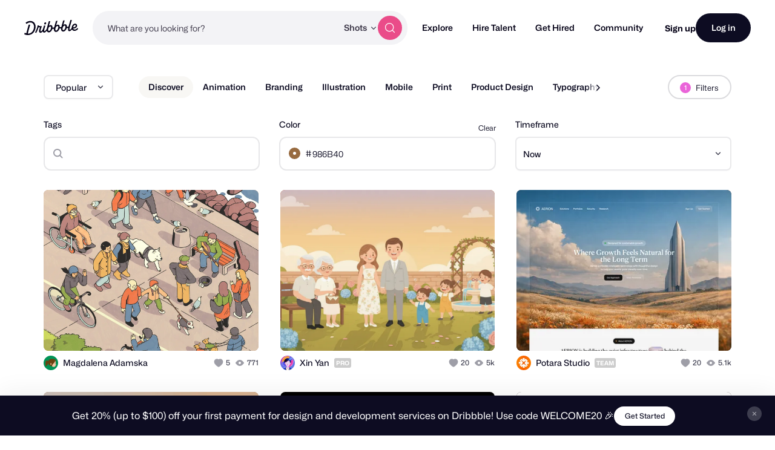

--- FILE ---
content_type: application/javascript
request_url: https://cdn.dribbble.com/assets/vite/assets/shots-scripts-8e730321.js
body_size: -101
content:
import"./large-shot-view-recorder-e20cbed5.js";
//# sourceMappingURL=shots-scripts-8e730321.js.map
